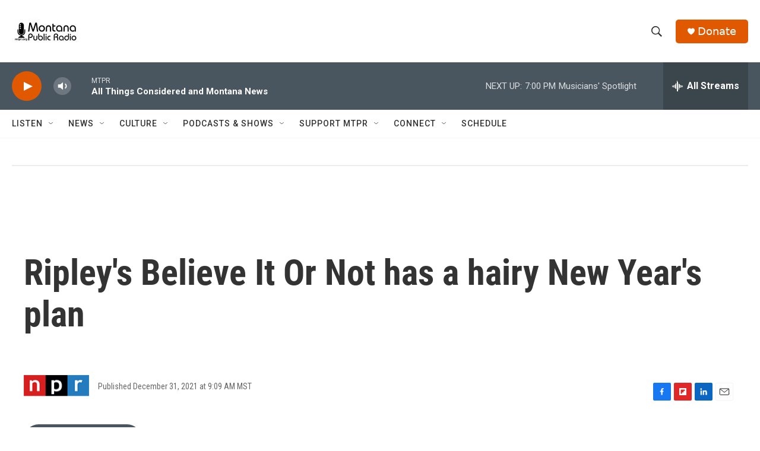

--- FILE ---
content_type: text/html; charset=utf-8
request_url: https://www.google.com/recaptcha/api2/aframe
body_size: 267
content:
<!DOCTYPE HTML><html><head><meta http-equiv="content-type" content="text/html; charset=UTF-8"></head><body><script nonce="-hDTY2YdRpRJHTeQt0RK7w">/** Anti-fraud and anti-abuse applications only. See google.com/recaptcha */ try{var clients={'sodar':'https://pagead2.googlesyndication.com/pagead/sodar?'};window.addEventListener("message",function(a){try{if(a.source===window.parent){var b=JSON.parse(a.data);var c=clients[b['id']];if(c){var d=document.createElement('img');d.src=c+b['params']+'&rc='+(localStorage.getItem("rc::a")?sessionStorage.getItem("rc::b"):"");window.document.body.appendChild(d);sessionStorage.setItem("rc::e",parseInt(sessionStorage.getItem("rc::e")||0)+1);localStorage.setItem("rc::h",'1767140898711');}}}catch(b){}});window.parent.postMessage("_grecaptcha_ready", "*");}catch(b){}</script></body></html>